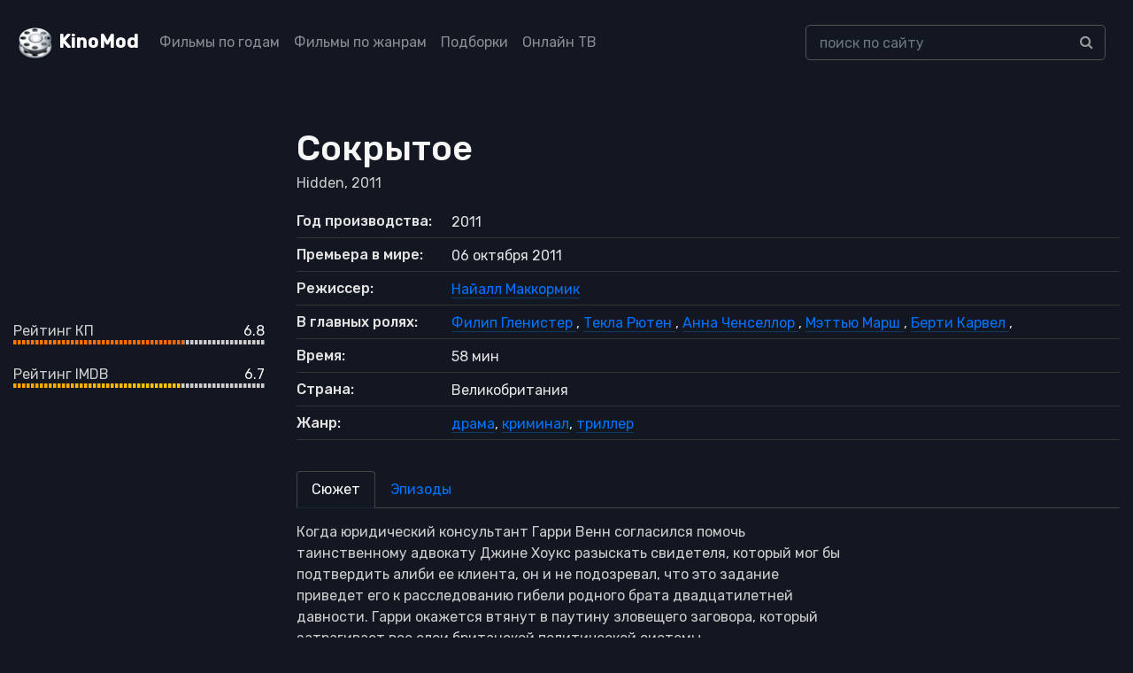

--- FILE ---
content_type: text/html; charset=UTF-8
request_url: https://kinomod.ru/films/sokrytoe-2011.html
body_size: 7542
content:
<!DOCTYPE html><html lang="ru-RU"><head><meta charset="UTF-8"><meta http-equiv="X-UA-Compatible" content="IE=edge"><meta name="viewport" content="width=device-width, initial-scale=1"><link href="/favicon.ico" rel="shortcut icon" type="image/x-icon" /><link rel="stylesheet" href="https://stackpath.bootstrapcdn.com/bootstrap/4.5.2/css/bootstrap.min.css" integrity="sha384-JcKb8q3iqJ61gNV9KGb8thSsNjpSL0n8PARn9HuZOnIxN0hoP+VmmDGMN5t9UJ0Z" crossorigin="anonymous"><link href="https://fonts.googleapis.com/css2?family=Rubik:wght@300;400;500&display=swap" rel="stylesheet"><link rel='stylesheet' href='https://cdnjs.cloudflare.com/ajax/libs/font-awesome/4.4.0/css/font-awesome.min.css' type='text/css' media='all' /> <!--[if lt IE 9]> <script src="//html5shiv.googlecode.com/svn/trunk/html5.js"></script> <![endif]--><meta name='robots' content='max-image-preview:large' /><link media="all" href="https://kinomod.ru/cms/resources/css/saved_126079f71e4147cc0e56b41f2ae5594f.css" rel="stylesheet"><title>Сокрытое / Hidden — 2011. Описание, актеры, отзывы, смотреть онлайн</title><meta name="description" content="Информация о фильме Сокрытое / Hidden — 2011: актеры, режиссеры, дата выхода, отзывы и рейтинг зрителей, описание, трейлеры, кадры и постеры." /><meta property="og:locale" content="ru_RU" /><meta property="og:site_name" content="KinoMod — информационный портал о мире кино" /><meta property="og:title" content="Сокрытое / Hidden — 2011. Описание, актеры, отзывы, смотреть онлайн" /><meta property="og:description" content="Информация о фильме Сокрытое / Hidden — 2011: актеры, режиссеры, дата выхода, отзывы и рейтинг зрителей, описание, трейлеры, кадры и постеры." /><meta property="og:type" content="article" /><meta property="og:url" content="https://kinomod.ru/films/sokrytoe-2011.html" /><meta property="article:section" content="1Сериалы" /><meta name="twitter:card" content="summary" /><meta name="twitter:description" content="Информация о фильме Сокрытое / Hidden — 2011: актеры, режиссеры, дата выхода, отзывы и рейтинг зрителей, описание, трейлеры, кадры и постеры." /><meta name="twitter:title" content="Сокрытое / Hidden — 2011. Описание, актеры, отзывы, смотреть онлайн" /><link rel="canonical" href="https://kinomod.ru/films/sokrytoe-2011.html" /></head><body id="pages"><header><div class="container-fluid header-wrapper"><div class="row"><nav class="navbar navbar-expand-lg navbar-dark fixed-top_ bg-dark_"> <a href="/" title="KinoMod.RU" rel="home" class="km"><span id="logo">KinoMod</span></a> <button class="navbar-toggler" type="button" data-toggle="collapse" data-target="#navbarCollapse" aria-controls="navbarCollapse" aria-expanded="false" aria-label="Toggle navigation"> <span class="navbar-toggler-icon"></span> </button><div class="collapse navbar-collapse" id="navbarCollapse"><div class=" col-lg-8"><ul class="navbar-nav justify-content-start"><li class="nav-item"><a class="nav-link" href="/films_by_years">Фильмы по годам</a></li><li class="nav-item"><a class="nav-link" href="/films_by_genres">Фильмы по жанрам</a></li><li class="nav-item"><a class="nav-link" href="/films_lists">Подборки</a></li><li class="nav-item"><a class="nav-link" href="/channels">Онлайн ТВ</a></li></ul></div><div class=" col-lg-4"><div class="search-div"><form id="searchform" method="get" action="https://kinomod.ru/search"> <input type="text" class="form-control search-input" name="q" id="search_input_new" data-swplive="true" placeholder="поиск по сайту" autocomplete="off" value=""><div class="input-group-append"> <button class="btn btn-secondary" type="submit"> <i class="fa fa-search"></i> </button></div></form><div class="result-search" style="display: block;"><div class="result-search-list"></div></div></div></div></div></nav></div></div></header>  <script>window.yaContextCb=window.yaContextCb||[]</script> <script src="https://yandex.ru/ads/system/context.js" async></script> <section class="block_page bg-gray-1100"><div class="container-fluid detail_film"><div class="row"><div class="col-md-3 d-none d-md-block d-lg-block d-xl-block"><div class=""> <noscript><img class="img-fluid" src="https://kinomod.ru/img/cache/27/362f5c4c551ad27_300x430.jpg"></noscript><img class="lazyload img-fluid" src='data:image/svg+xml,%3Csvg%20xmlns=%22http://www.w3.org/2000/svg%22%20viewBox=%220%200%20210%20140%22%3E%3C/svg%3E' data-src="https://kinomod.ru/img/cache/27/362f5c4c551ad27_300x430.jpg"></div><div class=""><div class="frate frate-kp"><div class="frate-title" >Рейтинг КП</div><div class="frate-count">6.8</div><div class="frate-bar"><div class="frate-fill anim" style="width: 68%"></div></div></div><div class="frate frate-imdb"><div class="frate-title">Рейтинг IMDB</div><div class="frate-count">6.7</div><div class="frate-bar"><div class="frate-fill anim" style="width: 67%"></div></div></div></div></div><div class="col-md-9"><div itemscope itemtype="http://schema.org/Movie" class="kino_box"><meta itemprop="duration" content="58"><meta itemprop="datePublished" content="2011-10-06"><meta itemprop="dateCreated" content="2011"><div><h1 itemprop="name">Сокрытое</h1></div><div itemprop="alternativeHeadline" class="foriginal"> Hidden,
 2011</div><div class="mt-3 mb-3 d-block d-sm-none_ d-md-none m-auto text-center"> <noscript><img class="img-fluid  mt-2" src="https://kinomod.ru/img/cache/27/362f5c4c551ad27_300x430.jpg" alt="Сокрытое" itemprop="image"/></noscript><img class="lazyload img-fluid  mt-2" src='data:image/svg+xml,%3Csvg%20xmlns=%22http://www.w3.org/2000/svg%22%20viewBox=%220%200%20210%20140%22%3E%3C/svg%3E' data-src="https://kinomod.ru/img/cache/27/362f5c4c551ad27_300x430.jpg" alt="Сокрытое" itemprop="image"/><div class="my-4"><div class="frate frate-kp"><div class="frate-title" >Рейтинг КП</div><div class="frate-count">6.8</div><div class="frate-bar"><div class="frate-fill anim" style="width: 68%"></div></div></div><div class="frate frate-imdb"><div class="frate-title">Рейтинг IMDB</div><div class="frate-count">6.7</div><div class="frate-bar"><div class="frate-fill anim" style="width: 67%"></div></div></div></div></div><ul class="flist text-gray-5500"><li><span class="first">Год производства:</span> <span
 class="second">2011</span></li><li><span class="first">Премьера в мире:</span> <span
 class="second">06 октября 2011</span></li><li><span class="first">Режиссер:</span> <span class="second" id="people_list"> <a itemprop="director" href="/personal/najal-makkormik.html"> <span itemprop="director" itemscope itemtype="http://schema.org/Person"> <span itemprop="name"> Найалл Маккормик </span> </span> </a> </span></li><li><span class="first">В главных ролях:</span> <span class="second" id="people_list"> <a itemprop="actor" href="/personal/filip-glenister.html"> <span itemprop="actor" itemscope itemtype="http://schema.org/Person"> <span itemprop="name"> Филип Гленистер </span> </span> </a>, <a itemprop="actor" href="/personal/tekla-ryuten.html"> <span itemprop="actor" itemscope itemtype="http://schema.org/Person"> <span itemprop="name"> Текла Рютен </span> </span> </a>, <a itemprop="actor" href="/personal/anna-chensellor.html"> <span itemprop="actor" itemscope itemtype="http://schema.org/Person"> <span itemprop="name"> Анна Ченселлор </span> </span> </a>, <a itemprop="actor" href="/personal/mettyu-marsh.html"> <span itemprop="actor" itemscope itemtype="http://schema.org/Person"> <span itemprop="name"> Мэттью Марш </span> </span> </a>, <a itemprop="actor" href="/personal/berti-karvel.html"> <span itemprop="actor" itemscope itemtype="http://schema.org/Person"> <span itemprop="name"> Берти Карвел </span> </span> </a>, </span></li><li><span class="first">Время:</span> <span
 class="second">58 мин</span></li><li><span class="first">Страна:</span> <span
 class="second">Великобритания</span></li><li><span class="first">Жанр:</span> <span
 class="second"><a href="https://kinomod.ru/genre/drama" rel="tag">драма</a>, <a href="https://kinomod.ru/genre/kriminal" rel="tag">криминал</a>, <a href="https://kinomod.ru/genre/triller" rel="tag">триллер</a></span></li></ul><ul class="nav nav-tabs" id="myTab" role="tablist"><li class="nav-item"> <a class="nav-link active" id="home-tab" data-toggle="tab" href="#home" role="tab" aria-controls="home" aria-selected="true">Сюжет</a></li><li class="nav-item"> <a class="nav-link" id="contact-tab" data-toggle="tab" href="#contact" role="tab" aria-controls="contact" aria-selected="false">Эпизоды</a></li></ul><div class="tab-content" id="myTabContent"><div class="tab-pane fade show active" id="home" role="tabpanel" aria-labelledby="home-tab"><div class="film_desc col-lg-8 px-0"><div itemprop="description" class="desc"><p>Когда юридический консультант Гарри Венн согласился помочь таинственному адвокату Джине Хоукс разыскать свидетеля, который мог бы подтвердить алиби ее клиента, он и не подозревал, что это задание приведет его к расследованию гибели родного брата двадцатилетней давности. Гарри окажется втянут в паутину зловещего заговора, который затрагивает все слои британской политической системы.</p><p class="text-gray-5500_"> Сайт Kinomod.RU представляет вашему вниманию информацию о фильме Сокрытое / Hidden: актеры, режиссеры, рейтинг фильма по версии КиноПоиска и IMDB, кадры и постеры, возможность оставить отзыв к кинокартине Сокрытое (2011).</p></div></div></div><div class="tab-pane fade" id="profile" role="tabpanel" aria-labelledby="profile-tab"><div class="film_desc col-lg-8 px-0"><div class="facts"></div></div></div><div class="tab-pane fade" id="awards" role="tabpanel" aria-labelledby="profile-tab"><div class="film_desc"></div></div><div class="tab-pane fade" id="film_blooper" role="tabpanel" aria-labelledby="profile-tab"><div class="film_desc col-lg-8 px-0"><div class="facts"></div></div></div><div class="tab-pane fade" id="contact" role="tabpanel" aria-labelledby="contact-tab"><div class="film_desc col-lg-8 px-0"><div class="desc"><div id="accordion"><div class="card_c mb-3 "><div class="card-header" id="heading_1"><h5 class="mb-0"> <button class="btn btn-link" data-toggle="collapse" data-target="#collapse_1" aria-expanded="true" aria-controls="collapse_1"> Сезон #1 </button></h5></div><div id="collapse_1" class="collapse" aria-labelledby="heading_1" data-parent="#accordion"><div class="card-body bordered"><p> Эпизод 1		(06.10.2011)</p></div><div class="card-body bordered"><p> Эпизод 2		(13.10.2011)</p></div><div class="card-body bordered"><p> Эпизод 3		(20.10.2011)</p></div><div class="card-body bordered"><p> Эпизод 4		(27.10.2011)</p></div></div></div></div></div></div></div></div><div class="my-4" id="yandex_rtb_R-A-1595084-1"></div> <script>window.yaContextCb.push(()=>{
                                Ya.Context.AdvManager.render({
                                    renderTo: 'yandex_rtb_R-A-1595084-1',
                                    blockId: 'R-A-1595084-1'
                                })
                            })</script> </div><div id="accordion" class="trailers"><div class="card mb-3 border-secondary"><div class="card-header" id="heading"><div class="h6 mb-0"> <a href="#trailers" class="d-flex justify-content-between collapsed" data-toggle="collapse" data-target="#trailers" aria-expanded="true" aria-controls="trailers"> Трейлеры и тизеры <i class="fa" aria-hidden="true"></i> </a></div></div><div id="trailers" class="collapse" aria-labelledby="heading" data-parent="#accordion"><div class="card-body"><div id="film_trailers"></div><div class="film_preload_wrapper" data-id="396086"><div class="some_loader"></div></div></div></div></div></div><div class="kino_box" id="stars"><div class="fright-title h4 film_desc">В ролях:</div><div class="item_grid"><div class="row "><div class="col-lg-2 col-md-4 col-sm-4  col-6"><div class="item_preview text-center"> <a href="https://kinomod.ru/personal/filip-glenister.html"><div class=""> <noscript><img class="img-fluid" src="https://kinomod.ru/img/cache/c5/a8d3c31e97e0bc5_300x430.webp"></noscript><img class="lazyload img-fluid" src='data:image/svg+xml,%3Csvg%20xmlns=%22http://www.w3.org/2000/svg%22%20viewBox=%220%200%20210%20140%22%3E%3C/svg%3E' data-src="https://kinomod.ru/img/cache/c5/a8d3c31e97e0bc5_300x430.webp"><div class="mask"></div></div><div class="title_wrapper"><span>Филип Гленистер</span></div> </a></div></div><div class="col-lg-2 col-md-4 col-sm-4  col-6"><div class="item_preview text-center"> <a href="https://kinomod.ru/personal/tekla-ryuten.html"><div class=""> <noscript><img class="img-fluid" src="https://kinomod.ru/img/cache/c6/057de900b772bc6_300x430.webp"></noscript><img class="lazyload img-fluid" src='data:image/svg+xml,%3Csvg%20xmlns=%22http://www.w3.org/2000/svg%22%20viewBox=%220%200%20210%20140%22%3E%3C/svg%3E' data-src="https://kinomod.ru/img/cache/c6/057de900b772bc6_300x430.webp"><div class="mask"></div></div><div class="title_wrapper"><span>Текла Рютен</span></div> </a></div></div><div class="col-lg-2 col-md-4 col-sm-4  col-6"><div class="item_preview text-center"> <a href="https://kinomod.ru/personal/anna-chensellor.html"><div class=""> <noscript><img class="img-fluid" src="https://kinomod.ru/img/cache/44/7eeabdc542d6944_300x430.webp"></noscript><img class="lazyload img-fluid" src='data:image/svg+xml,%3Csvg%20xmlns=%22http://www.w3.org/2000/svg%22%20viewBox=%220%200%20210%20140%22%3E%3C/svg%3E' data-src="https://kinomod.ru/img/cache/44/7eeabdc542d6944_300x430.webp"><div class="mask"></div></div><div class="title_wrapper"><span>Анна Ченселлор</span></div> </a></div></div><div class="col-lg-2 col-md-4 col-sm-4  col-6"><div class="item_preview text-center"> <a href="https://kinomod.ru/personal/mettyu-marsh.html"><div class=""> <noscript><img class="img-fluid" src="https://kinomod.ru/img/cache/d5/8f8a3b89fee2cd5_300x430.webp"></noscript><img class="lazyload img-fluid" src='data:image/svg+xml,%3Csvg%20xmlns=%22http://www.w3.org/2000/svg%22%20viewBox=%220%200%20210%20140%22%3E%3C/svg%3E' data-src="https://kinomod.ru/img/cache/d5/8f8a3b89fee2cd5_300x430.webp"><div class="mask"></div></div><div class="title_wrapper"><span>Мэттью Марш</span></div> </a></div></div><div class="col-lg-2 col-md-4 col-sm-4  col-6"><div class="item_preview text-center"> <a href="https://kinomod.ru/personal/berti-karvel.html"><div class=""> <noscript><img class="img-fluid" src="/img/not-found-actor.png"></noscript><img class="lazyload img-fluid" src='data:image/svg+xml,%3Csvg%20xmlns=%22http://www.w3.org/2000/svg%22%20viewBox=%220%200%20210%20140%22%3E%3C/svg%3E' data-src="/img/not-found-actor.png"><div class="mask"></div></div><div class="title_wrapper"><span>Берти Карвел</span></div> </a></div></div><div class="col-lg-2 col-md-4 col-sm-4  col-6"><div class="item_preview text-center"> <a href="https://kinomod.ru/personal/richard-dormer.html"><div class=""> <noscript><img class="img-fluid" src="https://kinomod.ru/img/cache/3b/2967bcd74412e3b_300x430.webp"></noscript><img class="lazyload img-fluid" src='data:image/svg+xml,%3Csvg%20xmlns=%22http://www.w3.org/2000/svg%22%20viewBox=%220%200%20210%20140%22%3E%3C/svg%3E' data-src="https://kinomod.ru/img/cache/3b/2967bcd74412e3b_300x430.webp"><div class="mask"></div></div><div class="title_wrapper"><span>Ричард Дормер</span></div> </a></div></div><div class="col-lg-2 col-md-4 col-sm-4  col-6"><div class="item_preview text-center"> <a href="https://kinomod.ru/personal/piter-ginness.html"><div class=""> <noscript><img class="img-fluid" src="/img/not-found-actor.png"></noscript><img class="lazyload img-fluid" src='data:image/svg+xml,%3Csvg%20xmlns=%22http://www.w3.org/2000/svg%22%20viewBox=%220%200%20210%20140%22%3E%3C/svg%3E' data-src="/img/not-found-actor.png"><div class="mask"></div></div><div class="title_wrapper"><span>Питер Гиннесс</span></div> </a></div></div><div class="col-lg-2 col-md-4 col-sm-4  col-6"><div class="item_preview text-center"> <a href="https://kinomod.ru/personal/tomas-krejg.html"><div class=""> <noscript><img class="img-fluid" src="https://kinomod.ru/img/cache/47/7768529789fd347_300x430.webp"></noscript><img class="lazyload img-fluid" src='data:image/svg+xml,%3Csvg%20xmlns=%22http://www.w3.org/2000/svg%22%20viewBox=%220%200%20210%20140%22%3E%3C/svg%3E' data-src="https://kinomod.ru/img/cache/47/7768529789fd347_300x430.webp"><div class="mask"></div></div><div class="title_wrapper"><span>Томас Крэйг</span></div> </a></div></div><div class="col-lg-2 col-md-4 col-sm-4  col-6"><div class="item_preview text-center"> <a href="https://kinomod.ru/personal/devid-majkls-2.html"><div class=""> <noscript><img class="img-fluid" src="/img/not-found-actor.png"></noscript><img class="lazyload img-fluid" src='data:image/svg+xml,%3Csvg%20xmlns=%22http://www.w3.org/2000/svg%22%20viewBox=%220%200%20210%20140%22%3E%3C/svg%3E' data-src="/img/not-found-actor.png"><div class="mask"></div></div><div class="title_wrapper"><span>Дэвид Майклс</span></div> </a></div></div><div class="col-lg-2 col-md-4 col-sm-4  col-6"><div class="item_preview text-center"> <a href="https://kinomod.ru/personal/devid-sushe.html"><div class=""> <noscript><img class="img-fluid" src="https://kinomod.ru/img/cache/5c/fe5d0c38519815c_300x430.webp"></noscript><img class="lazyload img-fluid" src='data:image/svg+xml,%3Csvg%20xmlns=%22http://www.w3.org/2000/svg%22%20viewBox=%220%200%20210%20140%22%3E%3C/svg%3E' data-src="https://kinomod.ru/img/cache/5c/fe5d0c38519815c_300x430.webp"><div class="mask"></div></div><div class="title_wrapper"><span>Дэвид Суше</span></div> </a></div></div><div class="col-lg-2 col-md-4 col-sm-4  col-6"><div class="item_preview text-center"> <a href="https://kinomod.ru/personal/mark-flitton.html"><div class=""> <noscript><img class="img-fluid" src="https://kinomod.ru/img/cache/3a/9cf20ba5418de3a_300x430.webp"></noscript><img class="lazyload img-fluid" src='data:image/svg+xml,%3Csvg%20xmlns=%22http://www.w3.org/2000/svg%22%20viewBox=%220%200%20210%20140%22%3E%3C/svg%3E' data-src="https://kinomod.ru/img/cache/3a/9cf20ba5418de3a_300x430.webp"><div class="mask"></div></div><div class="title_wrapper"><span>Марк Флиттон</span></div> </a></div></div><div class="col-lg-2 col-md-4 col-sm-4  col-6"><div class="item_preview text-center"> <a href="https://kinomod.ru/personal/liza-kej.html"><div class=""> <noscript><img class="img-fluid" src="https://kinomod.ru/img/cache/72/010a1f42304b072_300x430.webp"></noscript><img class="lazyload img-fluid" src='data:image/svg+xml,%3Csvg%20xmlns=%22http://www.w3.org/2000/svg%22%20viewBox=%220%200%20210%20140%22%3E%3C/svg%3E' data-src="https://kinomod.ru/img/cache/72/010a1f42304b072_300x430.webp"><div class="mask"></div></div><div class="title_wrapper"><span>Лиза Кэй</span></div> </a></div></div></div></div></div></div><div class="modal fade bd-example-modal-lg" id="videoModal" tabindex="-1" role="dialog" aria-labelledby="exampleModalCenterTitle" aria-hidden="true"><div class="modal-dialog modal-dialog-centered modal-lg" role="document"><div class="modal-content"><div class="modal-body  mb-0 p-0"><div id="video_loader" class="m-auto text-center p-2"><div>Видео загружается...</div><div class="spinner-border" role="status"> <span class="sr-only">Loading...</span></div></div><div class="video-responsive" style="display:none" id="video_content"></div></div><div class="modal-footer"> <button type="button" class="btn btn-secondary" data-dismiss="modal">Закрыть</button></div></div></div></div></div></div></section><footer class=""><div class="bg-gray-4000"><div class="container"><div class="d-flex flex-wrap align-items-center pt-6 pb-3d border-bottom mb-7 border-gray-4100 justify-content-between no-gutters"><div class="col-lg-4"> <a href="http://kinomod.ru/" title="KinoMod.RU" rel="home" id="site_title" class="mb-4 mb-md-0 mr-auto">KinoMod.RU</a><div>Информационный портал о мире кино.</div><div>При использовании материалов ссылка на сайт обязательна.</div></div><div class="col-lg-4"> <span> Все права на графические и видео материалы, представленные на нашем сайте принадлежат их законным владельцам и предназначены только для ознакомления. </span></div></div><div class="row pb-5 d-none d-md-flex d-lg-flex"><div class="col-md mb-5 mb-md-0"><div class="font-size-18 font-weight-medium mb-3 text-gray-4200 h5">Популярные жанры</div><ul class="column-count-3 list-unstyled mb-0"><li class='py-1d'><a href='https://kinomod.ru/genre/anime' title='аниме' class='anime'>аниме</a></li><li class='py-1d'><a href='https://kinomod.ru/genre/biografiya' title='биография' class='biografiya'>биография</a></li><li class='py-1d'><a href='https://kinomod.ru/genre/boevik' title='боевик' class='boevik'>боевик</a></li><li class='py-1d'><a href='https://kinomod.ru/genre/vestern' title='вестерн' class='vestern'>вестерн</a></li><li class='py-1d'><a href='https://kinomod.ru/genre/voennyy' title='военный' class='voennyy'>военный</a></li><li class='py-1d'><a href='https://kinomod.ru/genre/detektiv' title='детектив' class='detektiv'>детектив</a></li><li class='py-1d'><a href='https://kinomod.ru/genre/detskiy' title='детский' class='detskiy'>детский</a></li><li class='py-1d'><a href='https://kinomod.ru/genre/dlya-vzroslyh' title='для взрослых' class='dlya-vzroslyh'>для взрослых</a></li><li class='py-1d'><a href='https://kinomod.ru/genre/dokumentalnyy' title='документальный' class='dokumentalnyy'>документальный</a></li><li class='py-1d'><a href='https://kinomod.ru/genre/drama' title='драма' class='drama'>драма</a></li><li class='py-1d'><a href='https://kinomod.ru/genre/igra' title='игра' class='igra'>игра</a></li><li class='py-1d'><a href='https://kinomod.ru/genre/istoriya' title='история' class='istoriya'>история</a></li><li class='py-1d'><a href='https://kinomod.ru/genre/komediya' title='комедия' class='komediya'>комедия</a></li><li class='py-1d'><a href='https://kinomod.ru/genre/koncert' title='концерт' class='koncert'>концерт</a></li><li class='py-1d'><a href='https://kinomod.ru/genre/korotkometrazhka' title='короткометражка' class='korotkometrazhka'>короткометражка</a></li><li class='py-1d'><a href='https://kinomod.ru/genre/kriminal' title='криминал' class='kriminal'>криминал</a></li><li class='py-1d'><a href='https://kinomod.ru/genre/melodrama' title='мелодрама' class='melodrama'>мелодрама</a></li><li class='py-1d'><a href='https://kinomod.ru/genre/muzyka' title='музыка' class='muzyka'>музыка</a></li><li class='py-1d'><a href='https://kinomod.ru/genre/multfilm' title='мультфильм' class='multfilm'>мультфильм</a></li><li class='py-1d'><a href='https://kinomod.ru/genre/myuzikl' title='мюзикл' class='myuzikl'>мюзикл</a></li><li class='py-1d'><a href='https://kinomod.ru/genre/novosti' title='новости' class='novosti'>новости</a></li><li class='py-1d'><a href='https://kinomod.ru/genre/priklyucheniya' title='приключения' class='priklyucheniya'>приключения</a></li><li class='py-1d'><a href='https://kinomod.ru/genre/realnoe-tv' title='реальное ТВ' class='realnoe-tv'>реальное ТВ</a></li><li class='py-1d'><a href='https://kinomod.ru/genre/semeynyy' title='семейный' class='semeynyy'>семейный</a></li><li class='py-1d'><a href='https://kinomod.ru/genre/sport' title='спорт' class='sport'>спорт</a></li><li class='py-1d'><a href='https://kinomod.ru/genre/tok-shou' title='ток-шоу' class='tok-shou'>ток-шоу</a></li><li class='py-1d'><a href='https://kinomod.ru/genre/triller' title='триллер' class='triller'>триллер</a></li><li class='py-1d'><a href='https://kinomod.ru/genre/uzhasy' title='ужасы' class='uzhasy'>ужасы</a></li><li class='py-1d'><a href='https://kinomod.ru/genre/fantastika' title='фантастика' class='fantastika'>фантастика</a></li><li class='py-1d'><a href='https://kinomod.ru/genre/film-nuar' title='фильм-нуар' class='film-nuar'>фильм-нуар</a></li><li class='py-1d'><a href='https://kinomod.ru/genre/fentezi' title='фэнтези' class='fentezi'>фэнтези</a></li><li class='py-1d'><a href='https://kinomod.ru/genre/ceremoniya' title='церемония' class='ceremoniya'>церемония</a></li></ul></div><div class="col-md mb-5 mb-md-0"><div class="font-size-18 font-weight-medium mb-3 text-gray-4200 h5">Тематические подборки</div><ul class="column-count-2 v2 list-unstyled mb-0"><li class="py-1d"><a title="" href="/films/collection/detektivnye-serialy">Детективные сериалы</a></li><li class="py-1d"><a title="" href="/films/collection/dorama">Дорамы</a></li><li class="py-1d"><a title="" href="/films/collection/indiyskie-filmy">Индийские фильмы</a></li><li class="py-1d"><a title="" href="/films/collection/komediynye-boeviki">Комедийные боевики</a></li><li class="py-1d"><a title="" href="/films/collection/luchshie-serialy">Лучшие сериалы</a></li><li class="py-1d"><a title="" href="/films/collection/romanticheskie-komedii">Романтические комедии</a></li><li class="py-1d"><a title="" href="/films/collection/samye-ozhidaemye-filmy">Самые ожидаемые фильмы</a></li><li class="py-1d"><a title="" href="/films/collection/fantasticheskie-boeviki">Фантастические боевики</a></li><li class="py-1d"><a title="" href="/films/collection/filmy-pro-vampirov">Фильмы про вампиров</a></li><li class="py-1d"><a title="" href="/films/collection/filmy-pro-zombi">Фильмы про зомби</a></li><li class="py-1d"><a title="" href="/films/collection/filmy-pro-kosmos">Фильмы про космос</a></li><li class="py-1d"><a title="" href="/films/collection/filmy-pro-lyubov">Фильмы про любовь</a></li><li class="py-1d"><a title="" href="/films/collection/filmy-pro-podrostkov">Фильмы про подростков</a></li><li class="py-1d"><a title="" href="/films/collection/filmy-pro-tancy">Фильмы про танцы</a></li><li class="py-1d"><a title="" href="/films/collection/filmy-pro-shkolu">Фильмы про школу</a></li><li class="py-1d"><a title="" href="/films/collection/filmy-katastrofy">Фильмы-катастрофы</a></li></ul><div class="font-size-18 font-weight-medium mb-3 text-gray-4200 h5 mt-3">Дополнительно</div><ul class="column-count-2 v2 list-unstyled mb-0"><li class="py-1d"><a title="" href="/book-movies-reviews">Книга кинорецензий</a></li><li class="py-1d"><a title="" href="/channels">Онлайн ТВ</a></li><li class="py-1d"><a title="" href="/videos?content=trailer">Трейлеры</a></li><li class="py-1d"><a title="" href="/articles">Статьи и публикации</a></li><li class="py-1d"><a title="" href="/premieres">График кинопремьер</a></li><li class="py-1d"><a title="" href="/videos?content=review">Обзоры фильмов</a></li></ul></div></div></div></div><div class="bg-gray-4300"><div class="container"><div class="text-center d-md-flex flex-wrap align-items-center py-3"><div class="font-size-13 text-gray-1300 mb-2 mb-md-0 d-flex align-items-center"> © KinoMod, 2012 &mdash; 2026. <noscript><img class="ml-1" src="/img/18_age.svg" alt="18+" width="31" height="20"></noscript><img class="lazyload ml-1" src='data:image/svg+xml,%3Csvg%20xmlns=%22http://www.w3.org/2000/svg%22%20viewBox=%220%200%2031%2020%22%3E%3C/svg%3E' data-src="/img/18_age.svg" alt="18+" width="31" height="20"></div> <span class="font-size-13 ml-md-auto text-gray-1300"><a class="h-g-white " href="/about"><u>Информация о проекте</u></a></span></div></div></div></footer> <script src="/cms/js/jquery.min.js"></script> <div class="notification" id="adblock-notification"> <button type="button" class="close" id="c_close"> <span aria-hidden="true">×</span> </button><div class="notification-header">Adblock частично блокирует функции сайта kinomod.ru</div><div class="notification-text">Чтобы комфортно пользоваться сайтом отключите на нем Adblock. <a target="blank_" href="/about/disable-adblock"><u>Подробнее</u></a></div></div>  <script type="speculationrules">{"prefetch":[{"source":"document","where":{"and":[{"href_matches":"/*"},{"not":{"href_matches":["/wp-*.php","/wp-admin/*","/wp-content/uploads/*","/wp-content/*","/wp-content/plugins/*","/wp-content/themes/new/*","/*\\?(.+)"]}},{"not":{"selector_matches":"a[rel~=\"nofollow\"]"}},{"not":{"selector_matches":".no-prefetch, .no-prefetch a"}}]},"eagerness":"conservative"}]}</script> <noscript><style>.lazyload{display:none;}</style></noscript><script data-noptimize="1">window.lazySizesConfig=window.lazySizesConfig||{};window.lazySizesConfig.loadMode=1;</script><script async data-noptimize="1" src='https://kinomod.ru/wp-content/plugins/autoptimize/classes/external/js/lazysizes.min.js?ao_version=3.1.14'></script>  <script type="text/javascript" >(function(m,e,t,r,i,k,a){m[i]=m[i]||function(){(m[i].a=m[i].a||[]).push(arguments)};
   m[i].l=1*new Date();k=e.createElement(t),a=e.getElementsByTagName(t)[0],k.async=1,k.src=r,a.parentNode.insertBefore(k,a)})
   (window, document, "script", "https://mc.yandex.ru/metrika/tag.js", "ym");

   ym(68703022, "init", {
        clickmap:true,
        trackLinks:true,
        accurateTrackBounce:true,
        webvisor:true
   });</script> <noscript><div><img src="https://mc.yandex.ru/watch/68703022" style="position:absolute; left:-9999px;" alt="" /></div></noscript>  <script defer src="https://kinomod.ru/cms/resources/js/saved_8bb2e4a1eb5c6b9f7b34f3b1ea809896.js"></script></body></html> 